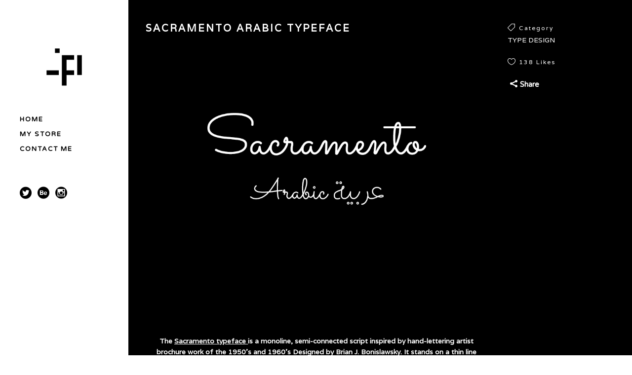

--- FILE ---
content_type: text/html; charset=UTF-8
request_url: https://www.fahdalfraikh.com/portfolio_page/sacramento-arabic-typeface/
body_size: 8902
content:

<!DOCTYPE html>
<html lang="en-US">
<head>
	<meta charset="UTF-8" />
			<meta name=viewport content="width=device-width,initial-scale=1,user-scalable=no">
		<title>Fahd Al Fraikh |   Sacramento Arabic Typeface</title>

	
			
			
	<link rel="profile" href="http://gmpg.org/xfn/11" />
	<link rel="pingback" href="https://www.fahdalfraikh.com/xmlrpc.php" />
	<link rel="shortcut icon" type="image/x-icon" href="https://www.fahdalfraikh.com/wp-content/uploads/fav_new.png">
	<link rel="apple-touch-icon" href="https://www.fahdalfraikh.com/wp-content/uploads/fav_new.png"/>
	<!--[if gte IE 9]>
	<style type="text/css">
		.gradient {
			filter: none;
		}
	</style>
	<![endif]-->

	<link href='//fonts.googleapis.com/css?family=Source+Sans+Pro:100,100italic,200,200italic,300,300italic,400,400italic,500,500italic,600,600italic,700,700italic,800,800italic,900,900italic|Open+Sans:100,100italic,200,200italic,300,300italic,400,400italic,500,500italic,600,600italic,700,700italic,800,800italic,900,900italic|Varela+Round:100,100italic,200,200italic,300,300italic,400,400italic,500,500italic,600,600italic,700,700italic,800,800italic,900,900italic|Varela:100,100italic,200,200italic,300,300italic,400,400italic,500,500italic,600,600italic,700,700italic,800,800italic,900,900italic&subset=latin,latin-ext' rel='stylesheet' type='text/css'>
<meta name='robots' content='max-image-preview:large' />
<link rel='dns-prefetch' href='//fonts.googleapis.com' />
<link rel="alternate" type="application/rss+xml" title="Fahd Al Fraikh &raquo; Feed" href="https://www.fahdalfraikh.com/feed/" />
<link rel="alternate" type="application/rss+xml" title="Fahd Al Fraikh &raquo; Comments Feed" href="https://www.fahdalfraikh.com/comments/feed/" />
<script type="text/javascript">
window._wpemojiSettings = {"baseUrl":"https:\/\/s.w.org\/images\/core\/emoji\/14.0.0\/72x72\/","ext":".png","svgUrl":"https:\/\/s.w.org\/images\/core\/emoji\/14.0.0\/svg\/","svgExt":".svg","source":{"concatemoji":"https:\/\/www.fahdalfraikh.com\/wp-includes\/js\/wp-emoji-release.min.js?ver=6.2.8"}};
/*! This file is auto-generated */
!function(e,a,t){var n,r,o,i=a.createElement("canvas"),p=i.getContext&&i.getContext("2d");function s(e,t){p.clearRect(0,0,i.width,i.height),p.fillText(e,0,0);e=i.toDataURL();return p.clearRect(0,0,i.width,i.height),p.fillText(t,0,0),e===i.toDataURL()}function c(e){var t=a.createElement("script");t.src=e,t.defer=t.type="text/javascript",a.getElementsByTagName("head")[0].appendChild(t)}for(o=Array("flag","emoji"),t.supports={everything:!0,everythingExceptFlag:!0},r=0;r<o.length;r++)t.supports[o[r]]=function(e){if(p&&p.fillText)switch(p.textBaseline="top",p.font="600 32px Arial",e){case"flag":return s("\ud83c\udff3\ufe0f\u200d\u26a7\ufe0f","\ud83c\udff3\ufe0f\u200b\u26a7\ufe0f")?!1:!s("\ud83c\uddfa\ud83c\uddf3","\ud83c\uddfa\u200b\ud83c\uddf3")&&!s("\ud83c\udff4\udb40\udc67\udb40\udc62\udb40\udc65\udb40\udc6e\udb40\udc67\udb40\udc7f","\ud83c\udff4\u200b\udb40\udc67\u200b\udb40\udc62\u200b\udb40\udc65\u200b\udb40\udc6e\u200b\udb40\udc67\u200b\udb40\udc7f");case"emoji":return!s("\ud83e\udef1\ud83c\udffb\u200d\ud83e\udef2\ud83c\udfff","\ud83e\udef1\ud83c\udffb\u200b\ud83e\udef2\ud83c\udfff")}return!1}(o[r]),t.supports.everything=t.supports.everything&&t.supports[o[r]],"flag"!==o[r]&&(t.supports.everythingExceptFlag=t.supports.everythingExceptFlag&&t.supports[o[r]]);t.supports.everythingExceptFlag=t.supports.everythingExceptFlag&&!t.supports.flag,t.DOMReady=!1,t.readyCallback=function(){t.DOMReady=!0},t.supports.everything||(n=function(){t.readyCallback()},a.addEventListener?(a.addEventListener("DOMContentLoaded",n,!1),e.addEventListener("load",n,!1)):(e.attachEvent("onload",n),a.attachEvent("onreadystatechange",function(){"complete"===a.readyState&&t.readyCallback()})),(e=t.source||{}).concatemoji?c(e.concatemoji):e.wpemoji&&e.twemoji&&(c(e.twemoji),c(e.wpemoji)))}(window,document,window._wpemojiSettings);
</script>
<style type="text/css">
img.wp-smiley,
img.emoji {
	display: inline !important;
	border: none !important;
	box-shadow: none !important;
	height: 1em !important;
	width: 1em !important;
	margin: 0 0.07em !important;
	vertical-align: -0.1em !important;
	background: none !important;
	padding: 0 !important;
}
</style>
	<link rel='stylesheet' id='wp-block-library-css' href='https://www.fahdalfraikh.com/wp-includes/css/dist/block-library/style.min.css?ver=6.2.8' type='text/css' media='all' />
<link rel='stylesheet' id='classic-theme-styles-css' href='https://www.fahdalfraikh.com/wp-includes/css/classic-themes.min.css?ver=6.2.8' type='text/css' media='all' />
<style id='global-styles-inline-css' type='text/css'>
body{--wp--preset--color--black: #000000;--wp--preset--color--cyan-bluish-gray: #abb8c3;--wp--preset--color--white: #ffffff;--wp--preset--color--pale-pink: #f78da7;--wp--preset--color--vivid-red: #cf2e2e;--wp--preset--color--luminous-vivid-orange: #ff6900;--wp--preset--color--luminous-vivid-amber: #fcb900;--wp--preset--color--light-green-cyan: #7bdcb5;--wp--preset--color--vivid-green-cyan: #00d084;--wp--preset--color--pale-cyan-blue: #8ed1fc;--wp--preset--color--vivid-cyan-blue: #0693e3;--wp--preset--color--vivid-purple: #9b51e0;--wp--preset--gradient--vivid-cyan-blue-to-vivid-purple: linear-gradient(135deg,rgba(6,147,227,1) 0%,rgb(155,81,224) 100%);--wp--preset--gradient--light-green-cyan-to-vivid-green-cyan: linear-gradient(135deg,rgb(122,220,180) 0%,rgb(0,208,130) 100%);--wp--preset--gradient--luminous-vivid-amber-to-luminous-vivid-orange: linear-gradient(135deg,rgba(252,185,0,1) 0%,rgba(255,105,0,1) 100%);--wp--preset--gradient--luminous-vivid-orange-to-vivid-red: linear-gradient(135deg,rgba(255,105,0,1) 0%,rgb(207,46,46) 100%);--wp--preset--gradient--very-light-gray-to-cyan-bluish-gray: linear-gradient(135deg,rgb(238,238,238) 0%,rgb(169,184,195) 100%);--wp--preset--gradient--cool-to-warm-spectrum: linear-gradient(135deg,rgb(74,234,220) 0%,rgb(151,120,209) 20%,rgb(207,42,186) 40%,rgb(238,44,130) 60%,rgb(251,105,98) 80%,rgb(254,248,76) 100%);--wp--preset--gradient--blush-light-purple: linear-gradient(135deg,rgb(255,206,236) 0%,rgb(152,150,240) 100%);--wp--preset--gradient--blush-bordeaux: linear-gradient(135deg,rgb(254,205,165) 0%,rgb(254,45,45) 50%,rgb(107,0,62) 100%);--wp--preset--gradient--luminous-dusk: linear-gradient(135deg,rgb(255,203,112) 0%,rgb(199,81,192) 50%,rgb(65,88,208) 100%);--wp--preset--gradient--pale-ocean: linear-gradient(135deg,rgb(255,245,203) 0%,rgb(182,227,212) 50%,rgb(51,167,181) 100%);--wp--preset--gradient--electric-grass: linear-gradient(135deg,rgb(202,248,128) 0%,rgb(113,206,126) 100%);--wp--preset--gradient--midnight: linear-gradient(135deg,rgb(2,3,129) 0%,rgb(40,116,252) 100%);--wp--preset--duotone--dark-grayscale: url('#wp-duotone-dark-grayscale');--wp--preset--duotone--grayscale: url('#wp-duotone-grayscale');--wp--preset--duotone--purple-yellow: url('#wp-duotone-purple-yellow');--wp--preset--duotone--blue-red: url('#wp-duotone-blue-red');--wp--preset--duotone--midnight: url('#wp-duotone-midnight');--wp--preset--duotone--magenta-yellow: url('#wp-duotone-magenta-yellow');--wp--preset--duotone--purple-green: url('#wp-duotone-purple-green');--wp--preset--duotone--blue-orange: url('#wp-duotone-blue-orange');--wp--preset--font-size--small: 13px;--wp--preset--font-size--medium: 20px;--wp--preset--font-size--large: 36px;--wp--preset--font-size--x-large: 42px;--wp--preset--spacing--20: 0.44rem;--wp--preset--spacing--30: 0.67rem;--wp--preset--spacing--40: 1rem;--wp--preset--spacing--50: 1.5rem;--wp--preset--spacing--60: 2.25rem;--wp--preset--spacing--70: 3.38rem;--wp--preset--spacing--80: 5.06rem;--wp--preset--shadow--natural: 6px 6px 9px rgba(0, 0, 0, 0.2);--wp--preset--shadow--deep: 12px 12px 50px rgba(0, 0, 0, 0.4);--wp--preset--shadow--sharp: 6px 6px 0px rgba(0, 0, 0, 0.2);--wp--preset--shadow--outlined: 6px 6px 0px -3px rgba(255, 255, 255, 1), 6px 6px rgba(0, 0, 0, 1);--wp--preset--shadow--crisp: 6px 6px 0px rgba(0, 0, 0, 1);}:where(.is-layout-flex){gap: 0.5em;}body .is-layout-flow > .alignleft{float: left;margin-inline-start: 0;margin-inline-end: 2em;}body .is-layout-flow > .alignright{float: right;margin-inline-start: 2em;margin-inline-end: 0;}body .is-layout-flow > .aligncenter{margin-left: auto !important;margin-right: auto !important;}body .is-layout-constrained > .alignleft{float: left;margin-inline-start: 0;margin-inline-end: 2em;}body .is-layout-constrained > .alignright{float: right;margin-inline-start: 2em;margin-inline-end: 0;}body .is-layout-constrained > .aligncenter{margin-left: auto !important;margin-right: auto !important;}body .is-layout-constrained > :where(:not(.alignleft):not(.alignright):not(.alignfull)){max-width: var(--wp--style--global--content-size);margin-left: auto !important;margin-right: auto !important;}body .is-layout-constrained > .alignwide{max-width: var(--wp--style--global--wide-size);}body .is-layout-flex{display: flex;}body .is-layout-flex{flex-wrap: wrap;align-items: center;}body .is-layout-flex > *{margin: 0;}:where(.wp-block-columns.is-layout-flex){gap: 2em;}.has-black-color{color: var(--wp--preset--color--black) !important;}.has-cyan-bluish-gray-color{color: var(--wp--preset--color--cyan-bluish-gray) !important;}.has-white-color{color: var(--wp--preset--color--white) !important;}.has-pale-pink-color{color: var(--wp--preset--color--pale-pink) !important;}.has-vivid-red-color{color: var(--wp--preset--color--vivid-red) !important;}.has-luminous-vivid-orange-color{color: var(--wp--preset--color--luminous-vivid-orange) !important;}.has-luminous-vivid-amber-color{color: var(--wp--preset--color--luminous-vivid-amber) !important;}.has-light-green-cyan-color{color: var(--wp--preset--color--light-green-cyan) !important;}.has-vivid-green-cyan-color{color: var(--wp--preset--color--vivid-green-cyan) !important;}.has-pale-cyan-blue-color{color: var(--wp--preset--color--pale-cyan-blue) !important;}.has-vivid-cyan-blue-color{color: var(--wp--preset--color--vivid-cyan-blue) !important;}.has-vivid-purple-color{color: var(--wp--preset--color--vivid-purple) !important;}.has-black-background-color{background-color: var(--wp--preset--color--black) !important;}.has-cyan-bluish-gray-background-color{background-color: var(--wp--preset--color--cyan-bluish-gray) !important;}.has-white-background-color{background-color: var(--wp--preset--color--white) !important;}.has-pale-pink-background-color{background-color: var(--wp--preset--color--pale-pink) !important;}.has-vivid-red-background-color{background-color: var(--wp--preset--color--vivid-red) !important;}.has-luminous-vivid-orange-background-color{background-color: var(--wp--preset--color--luminous-vivid-orange) !important;}.has-luminous-vivid-amber-background-color{background-color: var(--wp--preset--color--luminous-vivid-amber) !important;}.has-light-green-cyan-background-color{background-color: var(--wp--preset--color--light-green-cyan) !important;}.has-vivid-green-cyan-background-color{background-color: var(--wp--preset--color--vivid-green-cyan) !important;}.has-pale-cyan-blue-background-color{background-color: var(--wp--preset--color--pale-cyan-blue) !important;}.has-vivid-cyan-blue-background-color{background-color: var(--wp--preset--color--vivid-cyan-blue) !important;}.has-vivid-purple-background-color{background-color: var(--wp--preset--color--vivid-purple) !important;}.has-black-border-color{border-color: var(--wp--preset--color--black) !important;}.has-cyan-bluish-gray-border-color{border-color: var(--wp--preset--color--cyan-bluish-gray) !important;}.has-white-border-color{border-color: var(--wp--preset--color--white) !important;}.has-pale-pink-border-color{border-color: var(--wp--preset--color--pale-pink) !important;}.has-vivid-red-border-color{border-color: var(--wp--preset--color--vivid-red) !important;}.has-luminous-vivid-orange-border-color{border-color: var(--wp--preset--color--luminous-vivid-orange) !important;}.has-luminous-vivid-amber-border-color{border-color: var(--wp--preset--color--luminous-vivid-amber) !important;}.has-light-green-cyan-border-color{border-color: var(--wp--preset--color--light-green-cyan) !important;}.has-vivid-green-cyan-border-color{border-color: var(--wp--preset--color--vivid-green-cyan) !important;}.has-pale-cyan-blue-border-color{border-color: var(--wp--preset--color--pale-cyan-blue) !important;}.has-vivid-cyan-blue-border-color{border-color: var(--wp--preset--color--vivid-cyan-blue) !important;}.has-vivid-purple-border-color{border-color: var(--wp--preset--color--vivid-purple) !important;}.has-vivid-cyan-blue-to-vivid-purple-gradient-background{background: var(--wp--preset--gradient--vivid-cyan-blue-to-vivid-purple) !important;}.has-light-green-cyan-to-vivid-green-cyan-gradient-background{background: var(--wp--preset--gradient--light-green-cyan-to-vivid-green-cyan) !important;}.has-luminous-vivid-amber-to-luminous-vivid-orange-gradient-background{background: var(--wp--preset--gradient--luminous-vivid-amber-to-luminous-vivid-orange) !important;}.has-luminous-vivid-orange-to-vivid-red-gradient-background{background: var(--wp--preset--gradient--luminous-vivid-orange-to-vivid-red) !important;}.has-very-light-gray-to-cyan-bluish-gray-gradient-background{background: var(--wp--preset--gradient--very-light-gray-to-cyan-bluish-gray) !important;}.has-cool-to-warm-spectrum-gradient-background{background: var(--wp--preset--gradient--cool-to-warm-spectrum) !important;}.has-blush-light-purple-gradient-background{background: var(--wp--preset--gradient--blush-light-purple) !important;}.has-blush-bordeaux-gradient-background{background: var(--wp--preset--gradient--blush-bordeaux) !important;}.has-luminous-dusk-gradient-background{background: var(--wp--preset--gradient--luminous-dusk) !important;}.has-pale-ocean-gradient-background{background: var(--wp--preset--gradient--pale-ocean) !important;}.has-electric-grass-gradient-background{background: var(--wp--preset--gradient--electric-grass) !important;}.has-midnight-gradient-background{background: var(--wp--preset--gradient--midnight) !important;}.has-small-font-size{font-size: var(--wp--preset--font-size--small) !important;}.has-medium-font-size{font-size: var(--wp--preset--font-size--medium) !important;}.has-large-font-size{font-size: var(--wp--preset--font-size--large) !important;}.has-x-large-font-size{font-size: var(--wp--preset--font-size--x-large) !important;}
.wp-block-navigation a:where(:not(.wp-element-button)){color: inherit;}
:where(.wp-block-columns.is-layout-flex){gap: 2em;}
.wp-block-pullquote{font-size: 1.5em;line-height: 1.6;}
</style>
<link rel='stylesheet' id='layerslider-css' href='https://www.fahdalfraikh.com/wp-content/plugins/LayerSlider/static/css/layerslider.css?ver=5.3.2' type='text/css' media='all' />
<link rel='stylesheet' id='ls-google-fonts-css' href='https://fonts.googleapis.com/css?family=Lato:100,300,regular,700,900%7COpen+Sans:300%7CIndie+Flower:regular%7COswald:300,regular,700&#038;subset=latin%2Clatin-ext' type='text/css' media='all' />
<link rel='stylesheet' id='esdc-css-css' href='https://www.fahdalfraikh.com/wp-content/plugins/electric-studio-download-counter/css/esdc-dp.css?ver=6.2.8' type='text/css' media='all' />
<link rel='stylesheet' id='esdc-css-main-css' href='https://www.fahdalfraikh.com/wp-content/plugins/electric-studio-download-counter/css/esdc-custom.css?ver=6.2.8' type='text/css' media='all' />
<link rel='stylesheet' id='uaf_client_css-css' href='https://www.fahdalfraikh.com/wp-content/uploads/useanyfont/uaf.css?ver=1681210037' type='text/css' media='all' />
<style id='woocommerce-inline-inline-css' type='text/css'>
.woocommerce form .form-row .required { visibility: visible; }
</style>
<link rel='stylesheet' id='default_style-css' href='https://www.fahdalfraikh.com/wp-content/themes/hazel/style.css?ver=6.2.8' type='text/css' media='all' />
<link rel='stylesheet' id='stylesheet-css' href='https://www.fahdalfraikh.com/wp-content/themes/hazel/css/stylesheet.min.css?ver=6.2.8' type='text/css' media='all' />
<link rel='stylesheet' id='qode-font-awesome-css' href='https://www.fahdalfraikh.com/wp-content/themes/hazel/css/font-awesome/css/font-awesome.min.css?ver=6.2.8' type='text/css' media='all' />
<link rel='stylesheet' id='elegant-icons-css' href='https://www.fahdalfraikh.com/wp-content/themes/hazel/css/elegant-icons/style.min.css?ver=6.2.8' type='text/css' media='all' />
<link rel='stylesheet' id='responsive-css' href='https://www.fahdalfraikh.com/wp-content/themes/hazel/css/responsive.min.css?ver=6.2.8' type='text/css' media='all' />
<link rel='stylesheet' id='style_dynamic_responsive-css' href='https://www.fahdalfraikh.com/wp-content/themes/hazel/css/style_dynamic_responsive.php?ver=6.2.8' type='text/css' media='all' />
<link rel='stylesheet' id='vertical_responsive-css' href='https://www.fahdalfraikh.com/wp-content/themes/hazel/css/vertical_responsive.css?ver=6.2.8' type='text/css' media='all' />
<link rel='stylesheet' id='woocommerce-css' href='https://www.fahdalfraikh.com/wp-content/themes/hazel/css/woocommerce.min.css?ver=6.2.8' type='text/css' media='all' />
<link rel='stylesheet' id='woocommerce_responsive-css' href='https://www.fahdalfraikh.com/wp-content/themes/hazel/css/woocommerce_responsive.min.css?ver=6.2.8' type='text/css' media='all' />
<link rel='stylesheet' id='style_dynamic-css' href='https://www.fahdalfraikh.com/wp-content/themes/hazel/css/style_dynamic.php?ver=6.2.8' type='text/css' media='all' />
<link rel='stylesheet' id='js_composer_front-css' href='https://www.fahdalfraikh.com/wp-content/plugins/js_composer/assets/css/js_composer.min.css?ver=6.6.0' type='text/css' media='all' />
<link rel='stylesheet' id='custom_css-css' href='https://www.fahdalfraikh.com/wp-content/themes/hazel/css/custom_css.php?ver=6.2.8' type='text/css' media='all' />
<link rel='stylesheet' id='mac_stylesheet-css' href='https://www.fahdalfraikh.com/wp-content/themes/hazel/css/mac_stylesheet.css?ver=6.2.8' type='text/css' media='all' />
<script type='text/javascript' src='https://www.fahdalfraikh.com/wp-content/plugins/LayerSlider/static/js/greensock.js?ver=1.11.8' id='greensock-js'></script>
<script type='text/javascript' src='https://www.fahdalfraikh.com/wp-includes/js/jquery/jquery.min.js?ver=3.6.4' id='jquery-core-js'></script>
<script type='text/javascript' src='https://www.fahdalfraikh.com/wp-includes/js/jquery/jquery-migrate.min.js?ver=3.4.0' id='jquery-migrate-js'></script>
<script type='text/javascript' src='https://www.fahdalfraikh.com/wp-content/plugins/LayerSlider/static/js/layerslider.kreaturamedia.jquery.js?ver=5.3.2' id='layerslider-js'></script>
<script type='text/javascript' src='https://www.fahdalfraikh.com/wp-content/plugins/LayerSlider/static/js/layerslider.transitions.js?ver=5.3.2' id='layerslider-transitions-js'></script>
<script type='text/javascript' id='esdc-js-js-extra'>
/* <![CDATA[ */
var ESDC_JS = {"ajax_url":"https:\/\/www.fahdalfraikh.com\/wp-admin\/admin-ajax.php","count_nonce":"7bd56d88ee","ds_nonce":"82abc76ab2","tracked":"[\"png\",\"jpg\",\"zip\"]"};
/* ]]> */
</script>
<script type='text/javascript' src='https://www.fahdalfraikh.com/wp-content/plugins/electric-studio-download-counter/js/esdc.js?ver=6.2.8' id='esdc-js-js'></script>
<script type='text/javascript' src='https://www.fahdalfraikh.com/wp-content/plugins/woocommerce/assets/js/jquery-blockui/jquery.blockUI.min.js?ver=2.70' id='jquery-blockui-js'></script>
<script type='text/javascript' id='wc-add-to-cart-js-extra'>
/* <![CDATA[ */
var wc_add_to_cart_params = {"ajax_url":"\/wp-admin\/admin-ajax.php","wc_ajax_url":"\/?wc-ajax=%%endpoint%%","i18n_view_cart":"View cart","cart_url":"https:\/\/www.fahdalfraikh.com\/cart\/","is_cart":"","cart_redirect_after_add":"no"};
/* ]]> */
</script>
<script type='text/javascript' src='https://www.fahdalfraikh.com/wp-content/plugins/woocommerce/assets/js/frontend/add-to-cart.min.js?ver=4.1.0' id='wc-add-to-cart-js'></script>
<script type='text/javascript' src='https://www.fahdalfraikh.com/wp-content/plugins/js_composer/assets/js/vendors/woocommerce-add-to-cart.js?ver=6.6.0' id='vc_woocommerce-add-to-cart-js-js'></script>
<link rel="https://api.w.org/" href="https://www.fahdalfraikh.com/wp-json/" /><link rel="EditURI" type="application/rsd+xml" title="RSD" href="https://www.fahdalfraikh.com/xmlrpc.php?rsd" />
<link rel="wlwmanifest" type="application/wlwmanifest+xml" href="https://www.fahdalfraikh.com/wp-includes/wlwmanifest.xml" />
<meta name="generator" content="WordPress 6.2.8" />
<meta name="generator" content="WooCommerce 4.1.0" />
<link rel="canonical" href="https://www.fahdalfraikh.com/portfolio_page/sacramento-arabic-typeface/" />
<link rel='shortlink' href='https://www.fahdalfraikh.com/?p=20532' />
<link rel="alternate" type="application/json+oembed" href="https://www.fahdalfraikh.com/wp-json/oembed/1.0/embed?url=https%3A%2F%2Fwww.fahdalfraikh.com%2Fportfolio_page%2Fsacramento-arabic-typeface%2F" />
<link rel="alternate" type="text/xml+oembed" href="https://www.fahdalfraikh.com/wp-json/oembed/1.0/embed?url=https%3A%2F%2Fwww.fahdalfraikh.com%2Fportfolio_page%2Fsacramento-arabic-typeface%2F&#038;format=xml" />
	<noscript><style>.woocommerce-product-gallery{ opacity: 1 !important; }</style></noscript>
	<meta name="generator" content="Powered by WPBakery Page Builder - drag and drop page builder for WordPress."/>
<noscript><style> .wpb_animate_when_almost_visible { opacity: 1; }</style></noscript>
</head>

<body class="portfolio_page-template-default single single-portfolio_page postid-20532 woocommerce-no-js ajax_updown page_not_loaded  vertical_menu_enabled content_with_no_min_height select-theme-ver-3.9 wpb-js-composer js-comp-ver-6.6.0 vc_responsive">

	<section class="side_menu right">
				<a href="#" target="_self" class="close_side_menu"></a>
		<div id="text-6" class="widget widget_text posts_holder"><h5>Get Social With Us</h5>			<div class="textwidget"><div class="separator  transparent   " style="margin-top:10px;;margin-bottom:10px;"></div>


<span class='q_social_icon_holder with_link normal_social'><a href='https://www.facebook.com/' target='_blank' rel="noopener"><span class='social_icon social_facebook_circle large simple_social' style='color: #ffffff;'></span></a></span><span class='q_social_icon_holder with_link normal_social'><a href='https://twitter.com/' target='_blank' rel="noopener"><span class='social_icon social_twitter_circle large simple_social' style='color: #ffffff;'></span></a></span><span class='q_social_icon_holder with_link normal_social'><a href='https://www.linkedin.com/' target='_blank' rel="noopener"><span class='social_icon social_linkedin_circle large simple_social' style='color: #ffffff;'></span></a></span><span class='q_social_icon_holder with_link normal_social'><a href='http://instagram.com/' target='_blank' rel="noopener"><span class='social_icon social_instagram_circle large simple_social' style='color: #ffffff;'></span></a></span></div>
		</div>	</section>
<div class="wrapper">
<div class="wrapper_inner">
<!-- Google Analytics start -->
<!-- Google Analytics end -->

		<aside class="vertical_menu_area with_scroll " >



		<div class="vertical_area_background" ></div>


		<div class="vertical_logo_wrapper">
						<div class="q_logo_vertical">
				<a href="https://www.fahdalfraikh.com/">
					<img class="normal" src="https://www.fahdalfraikh.com/wp-content/uploads/fahd-logo_new.png" alt="Logo"/>
					<img class="light" src="https://www.fahdalfraikh.com/wp-content/uploads/fahd-logo_new.png" alt="Logo"/>
					<img class="dark" src="https://www.fahdalfraikh.com/wp-content/uploads/fahd-logo_new.png" alt="Logo"/>
				</a>
			</div>

		</div>

		<nav class="vertical_menu dropdown_animation vertical_menu_toggle">
			<ul id="menu-top_menu" class=""><li id="nav-menu-item-18408" class="menu-item menu-item-type-custom menu-item-object-custom menu-item-home  narrow"><a href="http://www.fahdalfraikh.com/" class=""><i class="menu_icon fa blank"></i><span>Home</span><span class="plus"></span></a></li>
<li id="nav-menu-item-19598" class="menu-item menu-item-type-post_type menu-item-object-page  narrow"></li>
<li id="nav-menu-item-20324" class="menu-item menu-item-type-custom menu-item-object-custom  narrow"><a href="https://sellfy.com/fahdalfraikh" class=""><i class="menu_icon fa blank"></i><span>My Store</span><span class="plus"></span></a></li>
<li id="nav-menu-item-20781" class="menu-item menu-item-type-post_type menu-item-object-page  wide"></li>
<li id="nav-menu-item-20035" class="menu-item menu-item-type-post_type menu-item-object-page  narrow"><a href="https://www.fahdalfraikh.com/contact/" class=""><i class="menu_icon fa blank"></i><span>Contact Me</span><span class="plus"></span></a></li>
</ul>		</nav>
		<div class="vertical_menu_area_widget_holder">
			<div id="text-9" class="widget widget_text">			<div class="textwidget"><span class='q_social_icon_holder with_link normal_social'><a href='https://twitter.com/fahdalfraikh' target='_blank' rel="noopener"><span class='social_icon social_twitter_circle large simple_social' style='color: #000000;'></span></a></span><span class='q_social_icon_holder with_link normal_social'><a href='https://www.behance.net/FahdAlFraikh' target='_blank' rel="noopener"><span class='social_icon social_linkedin_circle large simple_social' style='color: #000000;'></span></a></span><span class='q_social_icon_holder with_link normal_social'><a href='http://instagram.com/fahdalfraikh/' target='_blank' rel="noopener"><span class='social_icon social_instagram_circle large simple_social' style='color: #000000;'></span></a></span></div>
		</div>		</div>
	</aside>

	<header class="page_header  fixed   ">
				<div class="header_inner clearfix">
			<div class="header_bottom clearfix" style='' >
								<div class="container">
					<div class="container_inner clearfix">
												<div class="header_inner_left">
															<div class="mobile_menu_button"><span><i class="fa fa-bars"></i></span></div>
														<div class="logo_wrapper">
																<div class="q_logo"><a href="https://www.fahdalfraikh.com/"><img class="normal" src="https://www.fahdalfraikh.com/wp-content/uploads/fahd-logo_new.png" alt="Logo"/><img class="light" src="https://www.fahdalfraikh.com/wp-content/uploads/fahd-logo_new.png" alt="Logo"/><img class="dark" src="https://www.fahdalfraikh.com/wp-content/uploads/fahd-logo_new.png" alt="Logo"/><img class="sticky" src="https://www.fahdalfraikh.com/wp-content/uploads/fahd-logo_new.png" alt="Logo"/></a></div>

							</div>
						</div>


											</div>
				</div>
							<nav class="mobile_menu">
					<ul id="menu-top_menu-1" class=""><li id="mobile-menu-item-18408" class="menu-item menu-item-type-custom menu-item-object-custom menu-item-home "><a href="http://www.fahdalfraikh.com/" class=""><span>Home</span></a><span class="mobile_arrow"><i class="fa fa-angle-right"></i><i class="fa fa-angle-down"></i></span></li>
<li id="mobile-menu-item-19598" class="menu-item menu-item-type-post_type menu-item-object-page "></li>
<li id="mobile-menu-item-20324" class="menu-item menu-item-type-custom menu-item-object-custom "><a href="https://sellfy.com/fahdalfraikh" class=""><span>My Store</span></a><span class="mobile_arrow"><i class="fa fa-angle-right"></i><i class="fa fa-angle-down"></i></span></li>
<li id="mobile-menu-item-20781" class="menu-item menu-item-type-post_type menu-item-object-page "></li>
<li id="mobile-menu-item-20035" class="menu-item menu-item-type-post_type menu-item-object-page "><a href="https://www.fahdalfraikh.com/contact/" class=""><span>Contact Me</span></a><span class="mobile_arrow"><i class="fa fa-angle-right"></i><i class="fa fa-angle-down"></i></span></li>
</ul>				</nav>
			</div>
		</div>
	</header>
	<a id='back_to_top' href='#'>
			<span class="fa-stack">
				<span class="arrow_carrot-up"></span>
			</span>
	</a>

<div class="content content_top_margin">
				<div class="meta">

			
		<div class="seo_title">Fahd Al Fraikh |   Sacramento Arabic Typeface</div>

				
			<span id="qode_page_id">20532</span>
			<div class="body_classes">portfolio_page-template-default,single,single-portfolio_page,postid-20532,woocommerce-no-js,ajax_updown,page_not_loaded,,vertical_menu_enabled,content_with_no_min_height,select-theme-ver-3.9,wpb-js-composer js-comp-ver-6.6.0,vc_responsive</div>
		</div>
		<div class="content_inner  ">
													
<div class="container" style="background-color: #000000;">
	<div class="container_inner default_template_holder clearfix">
		<div class="portfolio_single big-images">
			
<div class="portfolio_images">
	</div>
<div class="two_columns_75_25 clearfix portfolio_container">
	<div class="column1">
		<div class="column_inner">
			<div class="portfolio_single_text_holder">
				<h3 class="portfolio_single_text_title">Sacramento Arabic Typeface</h3>
				<p>&nbsp;</p>
<p><img decoding="async" class="aligncenter size-full wp-image-20555" src="http://www.fahdalfraikh.com/wp-content/uploads/sacramento_new.png" alt="sacramento_new" width="999" height="656" srcset="https://www.fahdalfraikh.com/wp-content/uploads/sacramento_new.png 999w, https://www.fahdalfraikh.com/wp-content/uploads/sacramento_new-300x197.png 300w, https://www.fahdalfraikh.com/wp-content/uploads/sacramento_new-768x504.png 768w, https://www.fahdalfraikh.com/wp-content/uploads/sacramento_new-700x460.png 700w" sizes="(max-width: 999px) 100vw, 999px" /></p>
<p style="text-align: center;"><div class="separator  transparent center  " style="border-width:10px;;width:20px;margin-top:40px;;margin-bottom:40px;;border-style: solid"></div>
<p style="text-align: center;"><span style="color: #ffffff;"><strong>The <span style="text-decoration: underline;"><span style="color: #ffffff; text-decoration: underline;"><a style="color: #ffffff; text-decoration: underline;" href="https://fonts.google.com/specimen/Sacramento">Sacramento typeface</a></span> </span>is a monoline, semi-connected script inspired by hand-lettering artist brochure work of the 1950&#8217;s and 1960&#8217;s Designed by Brian J. Bonislawsky. It stands on a thin line between formal and casual lettering styles, yet it has a commanding presence for headlines and titles. </strong></span></p>
<div class="separator  transparent center  " style="border-width:10px;;width:20px;margin-top:20px;;margin-bottom:20px;;border-style: solid"></div>

<p style="text-align: center;"><span style="color: #ffffff;"><strong><span class="bold">Mr. Bandar Raffa </span> asked me to create the <span class="bold">Arabic</span> counterpart of <span class="bold">Sacramento</span> typeface to use it in their own project <a style="color: #ffffff;" href="https://caramellaapp.com/"><span class="bold">Caramellaapp.com</span></a></strong></span></p>
<p style="text-align: center;"><div class="separator  transparent center  " style="border-width:10px;;width:20px;margin-top:40px;;margin-bottom:40px;;border-style: solid"></div>
<p><img decoding="async" loading="lazy" class="aligncenter size-full wp-image-20534" src="http://www.fahdalfraikh.com/wp-content/uploads/sacramento_2.png" alt="sacramento_2" width="1000" height="1000" srcset="https://www.fahdalfraikh.com/wp-content/uploads/sacramento_2.png 1000w, https://www.fahdalfraikh.com/wp-content/uploads/sacramento_2-150x150.png 150w, https://www.fahdalfraikh.com/wp-content/uploads/sacramento_2-100x100.png 100w, https://www.fahdalfraikh.com/wp-content/uploads/sacramento_2-300x300.png 300w, https://www.fahdalfraikh.com/wp-content/uploads/sacramento_2-80x80.png 80w, https://www.fahdalfraikh.com/wp-content/uploads/sacramento_2-768x768.png 768w, https://www.fahdalfraikh.com/wp-content/uploads/sacramento_2-570x570.png 570w, https://www.fahdalfraikh.com/wp-content/uploads/sacramento_2-500x500.png 500w, https://www.fahdalfraikh.com/wp-content/uploads/sacramento_2-700x700.png 700w" sizes="(max-width: 1000px) 100vw, 1000px" /></p>
<p><img decoding="async" loading="lazy" class="aligncenter size-full wp-image-20535" src="http://www.fahdalfraikh.com/wp-content/uploads/sacramento_3.png" alt="sacramento_3" width="1000" height="1000" srcset="https://www.fahdalfraikh.com/wp-content/uploads/sacramento_3.png 1000w, https://www.fahdalfraikh.com/wp-content/uploads/sacramento_3-150x150.png 150w, https://www.fahdalfraikh.com/wp-content/uploads/sacramento_3-100x100.png 100w, https://www.fahdalfraikh.com/wp-content/uploads/sacramento_3-300x300.png 300w, https://www.fahdalfraikh.com/wp-content/uploads/sacramento_3-80x80.png 80w, https://www.fahdalfraikh.com/wp-content/uploads/sacramento_3-768x768.png 768w, https://www.fahdalfraikh.com/wp-content/uploads/sacramento_3-570x570.png 570w, https://www.fahdalfraikh.com/wp-content/uploads/sacramento_3-500x500.png 500w, https://www.fahdalfraikh.com/wp-content/uploads/sacramento_3-700x700.png 700w" sizes="(max-width: 1000px) 100vw, 1000px" /></p>
<p><img decoding="async" loading="lazy" class="aligncenter size-full wp-image-20536" src="http://www.fahdalfraikh.com/wp-content/uploads/sacramento_4.png" alt="sacramento_4" width="1000" height="1000" srcset="https://www.fahdalfraikh.com/wp-content/uploads/sacramento_4.png 1000w, https://www.fahdalfraikh.com/wp-content/uploads/sacramento_4-150x150.png 150w, https://www.fahdalfraikh.com/wp-content/uploads/sacramento_4-100x100.png 100w, https://www.fahdalfraikh.com/wp-content/uploads/sacramento_4-300x300.png 300w, https://www.fahdalfraikh.com/wp-content/uploads/sacramento_4-80x80.png 80w, https://www.fahdalfraikh.com/wp-content/uploads/sacramento_4-768x768.png 768w, https://www.fahdalfraikh.com/wp-content/uploads/sacramento_4-570x570.png 570w, https://www.fahdalfraikh.com/wp-content/uploads/sacramento_4-500x500.png 500w, https://www.fahdalfraikh.com/wp-content/uploads/sacramento_4-700x700.png 700w" sizes="(max-width: 1000px) 100vw, 1000px" /></p>
<p><img decoding="async" loading="lazy" class="aligncenter size-full wp-image-20539" src="http://www.fahdalfraikh.com/wp-content/uploads/sacramento_7.png" alt="sacramento_7" width="1000" height="1000" srcset="https://www.fahdalfraikh.com/wp-content/uploads/sacramento_7.png 1000w, https://www.fahdalfraikh.com/wp-content/uploads/sacramento_7-150x150.png 150w, https://www.fahdalfraikh.com/wp-content/uploads/sacramento_7-100x100.png 100w, https://www.fahdalfraikh.com/wp-content/uploads/sacramento_7-300x300.png 300w, https://www.fahdalfraikh.com/wp-content/uploads/sacramento_7-80x80.png 80w, https://www.fahdalfraikh.com/wp-content/uploads/sacramento_7-768x768.png 768w, https://www.fahdalfraikh.com/wp-content/uploads/sacramento_7-570x570.png 570w, https://www.fahdalfraikh.com/wp-content/uploads/sacramento_7-500x500.png 500w, https://www.fahdalfraikh.com/wp-content/uploads/sacramento_7-700x700.png 700w" sizes="(max-width: 1000px) 100vw, 1000px" /></p>
<p><img decoding="async" loading="lazy" class="aligncenter size-full wp-image-20537" src="http://www.fahdalfraikh.com/wp-content/uploads/sacramento_5.png" alt="sacramento_5" width="1000" height="1000" srcset="https://www.fahdalfraikh.com/wp-content/uploads/sacramento_5.png 1000w, https://www.fahdalfraikh.com/wp-content/uploads/sacramento_5-150x150.png 150w, https://www.fahdalfraikh.com/wp-content/uploads/sacramento_5-100x100.png 100w, https://www.fahdalfraikh.com/wp-content/uploads/sacramento_5-300x300.png 300w, https://www.fahdalfraikh.com/wp-content/uploads/sacramento_5-80x80.png 80w, https://www.fahdalfraikh.com/wp-content/uploads/sacramento_5-768x768.png 768w, https://www.fahdalfraikh.com/wp-content/uploads/sacramento_5-570x570.png 570w, https://www.fahdalfraikh.com/wp-content/uploads/sacramento_5-500x500.png 500w, https://www.fahdalfraikh.com/wp-content/uploads/sacramento_5-700x700.png 700w" sizes="(max-width: 1000px) 100vw, 1000px" /></p>
<p><img decoding="async" loading="lazy" class="aligncenter size-full wp-image-20540" src="http://www.fahdalfraikh.com/wp-content/uploads/sacramento_8.png" alt="sacramento_8" width="1000" height="1000" srcset="https://www.fahdalfraikh.com/wp-content/uploads/sacramento_8.png 1000w, https://www.fahdalfraikh.com/wp-content/uploads/sacramento_8-150x150.png 150w, https://www.fahdalfraikh.com/wp-content/uploads/sacramento_8-100x100.png 100w, https://www.fahdalfraikh.com/wp-content/uploads/sacramento_8-300x300.png 300w, https://www.fahdalfraikh.com/wp-content/uploads/sacramento_8-80x80.png 80w, https://www.fahdalfraikh.com/wp-content/uploads/sacramento_8-768x768.png 768w, https://www.fahdalfraikh.com/wp-content/uploads/sacramento_8-570x570.png 570w, https://www.fahdalfraikh.com/wp-content/uploads/sacramento_8-500x500.png 500w, https://www.fahdalfraikh.com/wp-content/uploads/sacramento_8-700x700.png 700w" sizes="(max-width: 1000px) 100vw, 1000px" /></p>
<p><img decoding="async" loading="lazy" class="aligncenter size-full wp-image-20538" src="http://www.fahdalfraikh.com/wp-content/uploads/sacramento_6.png" alt="sacramento_6" width="1000" height="1000" srcset="https://www.fahdalfraikh.com/wp-content/uploads/sacramento_6.png 1000w, https://www.fahdalfraikh.com/wp-content/uploads/sacramento_6-150x150.png 150w, https://www.fahdalfraikh.com/wp-content/uploads/sacramento_6-100x100.png 100w, https://www.fahdalfraikh.com/wp-content/uploads/sacramento_6-300x300.png 300w, https://www.fahdalfraikh.com/wp-content/uploads/sacramento_6-80x80.png 80w, https://www.fahdalfraikh.com/wp-content/uploads/sacramento_6-768x768.png 768w, https://www.fahdalfraikh.com/wp-content/uploads/sacramento_6-570x570.png 570w, https://www.fahdalfraikh.com/wp-content/uploads/sacramento_6-500x500.png 500w, https://www.fahdalfraikh.com/wp-content/uploads/sacramento_6-700x700.png 700w" sizes="(max-width: 1000px) 100vw, 1000px" /></p>
<p><img decoding="async" loading="lazy" class="aligncenter size-full wp-image-20570" src="http://www.fahdalfraikh.com/wp-content/uploads/sacramento_10.png" alt="sacramento_10" width="1000" height="1000" srcset="https://www.fahdalfraikh.com/wp-content/uploads/sacramento_10.png 1000w, https://www.fahdalfraikh.com/wp-content/uploads/sacramento_10-150x150.png 150w, https://www.fahdalfraikh.com/wp-content/uploads/sacramento_10-100x100.png 100w, https://www.fahdalfraikh.com/wp-content/uploads/sacramento_10-300x300.png 300w, https://www.fahdalfraikh.com/wp-content/uploads/sacramento_10-80x80.png 80w, https://www.fahdalfraikh.com/wp-content/uploads/sacramento_10-768x768.png 768w, https://www.fahdalfraikh.com/wp-content/uploads/sacramento_10-570x570.png 570w, https://www.fahdalfraikh.com/wp-content/uploads/sacramento_10-500x500.png 500w, https://www.fahdalfraikh.com/wp-content/uploads/sacramento_10-700x700.png 700w" sizes="(max-width: 1000px) 100vw, 1000px" /></p>
<p>&nbsp;</p>
<p>&nbsp;</p>
<p>&nbsp;</p>
<p>&nbsp;</p>
			</div>

			<div class="portfolio_navigation">
	<div class="portfolio_prev">
		<a href="https://www.fahdalfraikh.com/portfolio_page/khallab-typeface/" rel="prev"><span class="arrow_carrot-left"></span></a>	</div> <!-- close div.portfolio_prev -->

		<div class="portfolio_next">
		<a href="https://www.fahdalfraikh.com/portfolio_page/20551/" rel="next"><span class="arrow_carrot-right"></span></a>	</div> <!-- close div.portfolio_next -->
</div> <!-- close div.portfolio_navigation -->
		</div>
	</div>
	<div class="column2">
		<div class="column_inner">
			<div class="portfolio_detail portfolio_single_follow">
					<div class="info portfolio_single_categories">
		<h6 class="info_section_title">Category </h6>
		<p>
			<span class="category">
			TYPE DESIGN			</span> <!-- close span.category -->
		</p>
	</div> <!-- close div.info.portfolio-categories -->

	<div class="info portfolio_single_like">
		<h6 class="info_section_title"><a href="#" class="qode-like" id="qode-like-20532" title="Like this">138<span>  Likes</span></span></a></h6>
	</div>

<div class="portfolio_social_holder">
	<div class="portfolio_share"><div class="social_share_holder"><a href="javascript:void(0)" target="_self"><i class="social_share_icon"></i><span class="social_share_title"><i class="social_share social_share_icon"></i>Share</span></a><div class="social_share_dropdown"><ul><li class="facebook_share"><a title="Share on Facebook" href="javascript:void(0)" onclick="window.open('http://www.facebook.com/sharer.php?s=100&amp;p[title]=Sacramento+Arabic+Typeface&amp;p[url]=https%3A%2F%2Fwww.fahdalfraikh.com%2Fportfolio_page%2Fsacramento-arabic-typeface%2F&amp;p[images][0]=https://www.fahdalfraikh.com/wp-content/uploads/cover-1.png&amp;p[summary]=%26nbsp%3B+The+Sacramento+typeface+is+a+monoline%2C+semi-connected+script+inspired+by+hand-lettering+artist+brochure+work+of+the+1950%26%238217%3Bs+and+1960%26%238217%3Bs+Designed+by%C2%A0Brian+J....', 'sharer', 'toolbar=0,status=0,width=620,height=280');"><span class="social_network_icon social_facebook_circle"></span><span class='share_text'>Facebook</span></a></li><li class="twitter_share"><a href="#" onclick="popUp=window.open('http://twitter.com/home?status=%26nbsp%3B+The+Sacramento+typeface+is+a+monoline%2C+semi-connected+script+inspired+by+hand-lettering+artist+brochure+work+https://www.fahdalfraikh.com/portfolio_page/sacramento-arabic-typeface/', 'popupwindow', 'scrollbars=yes,width=800,height=400');popUp.focus();return false;"><span class="social_network_icon social_twitter_circle"></span><span class='share_text'>Twitter</span></a></li><li  class="google_share"><a href="#" onclick="popUp=window.open('https://plus.google.com/share?url=https%3A%2F%2Fwww.fahdalfraikh.com%2Fportfolio_page%2Fsacramento-arabic-typeface%2F', 'popupwindow', 'scrollbars=yes,width=800,height=400');popUp.focus();return false"><span class="social_network_icon social_googleplus_circle"></span><span class='share_text'>Google+</span></a></li><li  class="pinterest_share"><a href="#" onclick="popUp=window.open('http://pinterest.com/pin/create/button/?url=https%3A%2F%2Fwww.fahdalfraikh.com%2Fportfolio_page%2Fsacramento-arabic-typeface%2F&amp;description=Sacramento Arabic Typeface&amp;media=https%3A%2F%2Fwww.fahdalfraikh.com%2Fwp-content%2Fuploads%2Fcover-1.png', 'popupwindow', 'scrollbars=yes,width=800,height=400');popUp.focus();return false"><span class="social_network_icon social_pinterest_circle"></span><span class='share_text'>Pinterest</span></a></li></ul></div></div></div></div> <!-- close div.portfolio_social_holder -->			</div>
		</div>
	</div>
</div>		</div> <!-- close div.portfolio single -->
	</div> <!-- close div.container inner -->
</div> <!-- close div.container -->				

	<div class="content_bottom" >
                            	</div>

    </div>
</div>
<footer class="footer_border_columns">
	<div class="footer_inner clearfix">
					</div>
</footer>
</div>
</div>
<script type="text/html" id="wpb-modifications"></script>	<script type="text/javascript">
		var c = document.body.className;
		c = c.replace(/woocommerce-no-js/, 'woocommerce-js');
		document.body.className = c;
	</script>
	<script type='text/javascript' src='https://www.fahdalfraikh.com/wp-includes/js/jquery/ui/core.min.js?ver=1.13.2' id='jquery-ui-core-js'></script>
<script type='text/javascript' src='https://www.fahdalfraikh.com/wp-includes/js/jquery/ui/datepicker.min.js?ver=1.13.2' id='jquery-ui-datepicker-js'></script>
<script type='text/javascript' id='jquery-ui-datepicker-js-after'>
jQuery(function(jQuery){jQuery.datepicker.setDefaults({"closeText":"Close","currentText":"Today","monthNames":["January","February","March","April","May","June","July","August","September","October","November","December"],"monthNamesShort":["Jan","Feb","Mar","Apr","May","Jun","Jul","Aug","Sep","Oct","Nov","Dec"],"nextText":"Next","prevText":"Previous","dayNames":["Sunday","Monday","Tuesday","Wednesday","Thursday","Friday","Saturday"],"dayNamesShort":["Sun","Mon","Tue","Wed","Thu","Fri","Sat"],"dayNamesMin":["S","M","T","W","T","F","S"],"dateFormat":"MM d, yy","firstDay":0,"isRTL":false});});
</script>
<script type='text/javascript' src='https://www.fahdalfraikh.com/wp-content/plugins/woocommerce/assets/js/js-cookie/js.cookie.min.js?ver=2.1.4' id='js-cookie-js'></script>
<script type='text/javascript' id='woocommerce-js-extra'>
/* <![CDATA[ */
var woocommerce_params = {"ajax_url":"\/wp-admin\/admin-ajax.php","wc_ajax_url":"\/?wc-ajax=%%endpoint%%"};
/* ]]> */
</script>
<script type='text/javascript' src='https://www.fahdalfraikh.com/wp-content/plugins/woocommerce/assets/js/frontend/woocommerce.min.js?ver=4.1.0' id='woocommerce-js'></script>
<script type='text/javascript' id='wc-cart-fragments-js-extra'>
/* <![CDATA[ */
var wc_cart_fragments_params = {"ajax_url":"\/wp-admin\/admin-ajax.php","wc_ajax_url":"\/?wc-ajax=%%endpoint%%","cart_hash_key":"wc_cart_hash_7ea638acb4af07c50dcaae00bd90860c","fragment_name":"wc_fragments_7ea638acb4af07c50dcaae00bd90860c","request_timeout":"5000"};
/* ]]> */
</script>
<script type='text/javascript' src='https://www.fahdalfraikh.com/wp-content/plugins/woocommerce/assets/js/frontend/cart-fragments.min.js?ver=4.1.0' id='wc-cart-fragments-js'></script>
<script type='text/javascript' id='qode-like-js-extra'>
/* <![CDATA[ */
var qodeLike = {"ajaxurl":"https:\/\/www.fahdalfraikh.com\/wp-admin\/admin-ajax.php"};
/* ]]> */
</script>
<script type='text/javascript' src='https://www.fahdalfraikh.com/wp-content/themes/hazel/js/qode-like.js?ver=1.0' id='qode-like-js'></script>
<script type='text/javascript' src='https://www.fahdalfraikh.com/wp-content/themes/hazel/js/plugins.js?ver=6.2.8' id='plugins-js'></script>
<script type='text/javascript' src='https://www.fahdalfraikh.com/wp-content/themes/hazel/js/jquery.carouFredSel-6.2.1.js?ver=6.2.8' id='carouFredSel-js'></script>
<script type='text/javascript' src='https://www.fahdalfraikh.com/wp-content/themes/hazel/js/lemmon-slider.js?ver=6.2.8' id='lemmonSlider-js'></script>
<script type='text/javascript' src='https://www.fahdalfraikh.com/wp-content/themes/hazel/js/jquery.mousewheel.min.js?ver=6.2.8' id='mousewheel-js'></script>
<script type='text/javascript' src='https://www.fahdalfraikh.com/wp-content/themes/hazel/js/jquery.touchSwipe.min.js?ver=6.2.8' id='touchSwipe-js'></script>
<script type='text/javascript' src='https://www.fahdalfraikh.com/wp-content/plugins/js_composer/assets/lib/bower/isotope/dist/isotope.pkgd.min.js?ver=6.6.0' id='isotope-js'></script>
<script type='text/javascript' src='https://www.fahdalfraikh.com/wp-content/themes/hazel/js/default_dynamic.php?ver=6.2.8' id='default_dynamic-js'></script>
<script type='text/javascript' src='https://www.fahdalfraikh.com/wp-content/themes/hazel/js/default.min.js?ver=6.2.8' id='default-js'></script>
<script type='text/javascript' src='https://www.fahdalfraikh.com/wp-content/themes/hazel/js/custom_js.php?ver=6.2.8' id='custom_js-js'></script>
<script type='text/javascript' src='https://www.fahdalfraikh.com/wp-content/themes/hazel/js/SmoothScroll.js?ver=6.2.8' id='smoothScroll-js'></script>
<script type='text/javascript' src='https://www.fahdalfraikh.com/wp-includes/js/comment-reply.min.js?ver=6.2.8' id='comment-reply-js'></script>
<script type='text/javascript' src='https://www.fahdalfraikh.com/wp-content/themes/hazel/js/ajax.min.js?ver=6.2.8' id='ajax-js'></script>
<script type='text/javascript' src='https://www.fahdalfraikh.com/wp-content/plugins/js_composer/assets/js/dist/js_composer_front.min.js?ver=6.6.0' id='wpb_composer_front_js-js'></script>
<script type='text/javascript' src='https://www.fahdalfraikh.com/wp-content/themes/hazel/js/woocommerce.js?ver=6.2.8' id='woocommerce-qode-js'></script>
<script type='text/javascript' src='https://www.fahdalfraikh.com/wp-content/plugins/woocommerce/assets/js/select2/select2.full.min.js?ver=4.0.3' id='select2-js'></script>
</body>
</html>	

--- FILE ---
content_type: text/css
request_url: https://www.fahdalfraikh.com/wp-content/uploads/useanyfont/uaf.css?ver=1681210037
body_size: -9
content:
				@font-face {
					font-family: 'gene';
					src: url('/wp-content/uploads/useanyfont/2919gene.woff2') format('woff2'),
						url('/wp-content/uploads/useanyfont/2919gene.woff') format('woff');
					font-weight: 400; font-style: normal; font-display: auto;
				}

				.gene{font-family: 'gene' !important;}

		

--- FILE ---
content_type: text/css; charset=utf-8
request_url: https://www.fahdalfraikh.com/wp-content/themes/hazel/css/style_dynamic.php?ver=6.2.8
body_size: 4773
content:

    /* Webkit */
    ::selection {
    background: #000000;
    }
    /* Gecko/Mozilla */
    ::-moz-selection {
    background: #000000;
    }


	h1 a:hover,
	h2 a:hover,
	h3 a:hover,
	h4 a:hover,
	h5 a:hover,
	h6 a:hover,
	.blog_holder article.sticky .post_text h3 a,
	.blog_holder.masonry article.sticky .post_text h5 a,
	.blog_holder.masonry_full_width article.sticky .post_text h5 a,
	.blog_holder article .post_info,
	.blog_holder article .post_info a,
	.blog_holder article.format-quote .post_text:hover .post_info .social_share_dropdown span,
	.blog_holder article.format-link .post_text:hover .post_info .social_share_dropdown span,
	.latest_post_inner .post_comments:hover i,
	.blog_holder article .post_description a:hover,
	.blog_holder article .post_description .post_comments:hover,
	.blog_like a:hover i,
	.blog_like a.liked i,
	.blog_like a:hover span,
	.blog_holder article.format-quote .post_text i.qoute_mark,
	.blog_holder article.format-link .post_text i.link_mark,
	.single_tags  a,
	.widget .tagcloud a,
	.comment_holder .comment .text .replay,
	.comment_holder .comment .text .comment-reply-link,
	.comment_holder .comment .text .replay:hover,
	.comment_holder .comment .text .comment-reply-link:hover,
	div.comment_form form p.logged-in-as a,
	.blog_holder.masonry .post_author a,
	.blog_holder.masonry_full_width .post_author a,
	.blog_holder.masonry article .post_info a:hover,
	.blog_holder.masonry_full_width article .post_info a:hover,
	.q_masonry_blog article .q_masonry_blog_post_info a:hover,
	.latest_post_holder .post_info_section.date_hour_holder:hover,
	.latest_post_holder.boxes .latest_post_author_holder a,
	.latest_post_inner .post_infos a:hover,
	.latest_post_holder .post_info_section:hover .latest_post_info_icon,
	header:not(.with_hover_bg_color) nav.main_menu > ul > li:hover > a,
	nav.main_menu>ul>li.active > a,
	.drop_down .second .inner > ul > li > a:hover,
	.drop_down .second .inner ul li.sub ul li a:hover,
	nav.mobile_menu ul li a:hover,
	nav.mobile_menu ul li.active > a,
	.side_menu_button > a:hover,
	.mobile_menu_button span:hover,
	.vertical_menu ul li a:hover,
	.vertical_menu_toggle .second .inner ul li a:hover,
	.header_top #lang_sel ul li ul li a:hover,
	.header_top #lang_sel_click ul li ul li a:hover,
	.header_top #lang_sel_list ul li a.lang_sel_sel,
	.header_top #lang_sel_list ul li a:hover,
	aside .widget #lang_sel a.lang_sel_sel:hover,
	aside .widget #lang_sel_click a.lang_sel_sel:hover,
	aside .widget #lang_sel ul ul a:hover,
	aside .widget #lang_sel_click ul ul a:hover,
	aside .widget #lang_sel_list li a.lang_sel_sel,
	aside .widget #lang_sel_list li a:hover,
	.portfolio_detail .info .info_section_title,
	.portfolio_detail .info .info_section_title a,
	.portfolio_detail .social_share_icon,
	.portfolio_detail .social_share_holder:hover .social_share_title,
	.portfolio_navigation .portfolio_prev a:hover,
	.portfolio_navigation .portfolio_next a:hover,
	.portfolio_navigation .portfolio_button a:hover,
	.projects_holder article .portfolio_description .project_category,
	.projects_holder.hover_text article .project_category,
	.portfolio_slider li.item .project_category,
	.q_accordion_holder.accordion .ui-accordion-header:hover,
	.q_accordion_holder.accordion.with_icon .ui-accordion-header i,
	.q_accordion_holder.boxed .ui-state-active .tab-title,
	blockquote.with_quote_icon i,
	.q_dropcap,
	.testimonials .testimonial_text_inner p.testimonial_author span.author_company,
	.testimonial_content_inner .testimonial_author .company_position,
	.q_tabs .tabs-nav li.active a:hover,
	.q_tabs .tabs-nav li a:hover,
	.q_tabs.horizontal .tabs-nav li.active a,
	.price_in_table .value,
	.price_in_table .price,
	.q_font_elegant_holder.q_icon_shortcode:hover,
	.q_font_awsome_icon_holder.q_icon_shortcode:hover,
	.q_icon_with_title.normal_icon .icon_holder:hover .icon_text_icon,
	.box_holder_icon_inner.normal_icon .icon_holder_inner:hover .icon_text_icon,
	.q_progress_bars_icons_inner.square .bar.active i,
	.q_progress_bars_icons_inner.circle .bar.active i,
	.q_progress_bars_icons_inner.normal .bar.active i,
	.q_progress_bars_icons_inner .bar.active i.fa-circle,
	.q_progress_bars_icons_inner.square .bar.active .q_font_elegant_icon,
	.q_progress_bars_icons_inner.circle .bar.active .q_font_elegant_icon,
	.q_progress_bars_icons_inner.normal .bar.active .q_font_elegant_icon,
	.q_list.number ul>li:before,
	.social_share_list_holder ul li i:hover,
	.service_table_inner li.service_table_title_holder .service_table_icon,
	.qbutton:not(.white):hover,
	.load_more a:hover,
	.blog_load_more_button a:hover,
	#submit_comment:hover,
	.drop_down .wide .second ul li .qbutton:hover,
	.drop_down .wide .second ul li ul li .qbutton:hover,
	nav.content_menu ul li.active:hover i,
	nav.content_menu ul li:hover i,
	nav.content_menu ul li.active:hover a,
	nav.content_menu ul li:hover a,
	.more_facts_button:hover,
	aside.sidebar .widget a:hover,
	.header-widget.widget_nav_menu ul.menu li a:hover,
	.breadcrumb a:hover,
	.title.breadcrumbs_title .breadcrumb a:hover,
	.title.breadcrumbs_title .breadcrumb span.current,
    input.wpcf7-form-control.wpcf7-submit:not([disabled]):hover,
    .woocommerce-account .woocommerce-MyAccount-navigation ul li.is-active a,
    .woocommerce-account .woocommerce-MyAccount-navigation ul li a:hover,
    .select2-container--default.select2-container--open .select2-selection--single,
    .select2-container--default .select2-results__option[aria-selected=true],
    .select2-container--default .select2-results__option--highlighted[aria-selected]{
	    color: #000000;
	}

	.header_top #lang_sel > ul > li > a:hover,
	.header_top #lang_sel_click > ul > li> a:hover,
	.filter_holder ul li.active span,
	.filter_holder ul li:hover span,
	.q_social_icon_holder.normal_social:hover .simple_social,
	.q_steps_holder .circle_small:hover span,
	.q_steps_holder .circle_small:hover .step_title,
    .social_share_holder:hover > a{
		color: #000000 !important;
	}

	.blog_holder article .post_text .post_info .post_author,
	.blog_holder article .post_text .post_info .time,
	.blog_holder article .post_text .post_info .post_category,
	.blog_holder article .post_text .post_info .post_comments,
	.blog_holder.masonry article .post_text .post_info .post_comments a,
	.blog_holder article .post_text .post_info .blog_like,
	.blog_holder article .post_text .post_info .blog_share,
	.drop_down .second,
    .drop_down .narrow .second .inner ul li ul,
	.header_top #lang_sel ul ul ,
	.header_top #lang_sel_click ul ul,
	.portfolio_slides .hover_feature_holder_inner .qbutton:hover,
	.q_accordion_holder.accordion .ui-accordion-header.ui-state-active .accordion_mark,
	.q_accordion_holder.accordion.boxed .ui-accordion-header.ui-state-active,
	.testimonials_holder.light .flex-direction-nav a:hover,
	.q_font_awsome_icon_square:hover,
	.q_font_awsome_icon_circle:hover,
	.q_font_elegant_holder.circle:hover,
	.q_font_elegant_holder.square:hover,
	.q_font_elegant_holder.circle:hover,
	.q_font_awsome_icon_circle:hover,
	.q_progress_bars_icons_inner.circle .bar .bar_noactive,
	.q_progress_bars_icons_inner.square .bar .bar_noactive,
	.page_share,
	.q_steps_holder .circle_small_wrapper,
	.animated_icon_inner span.animated_icon_back .animated_icon,
	.qbutton,
	.load_more a,
	.blog_load_more_button a,
	#submit_comment,
    #submit_comment:hover,
	.drop_down .wide .second ul li .qbutton,
	.drop_down .wide .second ul li ul li .qbutton,
	.qbutton.white:hover,
	.qbutton.solid_color,
	.qbutton:hover,
	.header-widget.widget_nav_menu ul ul,
    #back_to_top:hover > span,
    input.wpcf7-form-control.wpcf7-submit,
    input.wpcf7-form-control.wpcf7-submit[disabled],
    input.wpcf7-form-control.wpcf7-submit:not([disabled]),
    input.wpcf7-form-control.wpcf7-submit:not([disabled]):hover{
		border-color: #000000;
	}

	.q_icon_with_title .icon_holder:hover .icon_holder_inner,
	.q_icon_with_title .icon_holder:hover .fa-stack,
	.q_icon_with_title .icon_holder:hover .q_font_elegant_holder,
	.box_holder_icon_inner.circle .icon_holder_inner:hover,
	.box_holder_icon_inner.square .icon_holder_inner:hover,
	.box_holder_icon_inner.square .icon_holder_inner:hover .fa-stack,
	.box_holder_icon_inner.circle .icon_holder_inner:hover .fa-stack,
	.box_holder_icon_inner .icon_holder_inner:hover .q_font_elegant_holder.circle,
	.box_holder_icon_inner .icon_holder_inner:hover .q_font_elegant_holder.square,
	.q_circles_holder .q_circle_inner:hover .q_circle_inner2,
	.q_circles_holder .q_circle_inner:hover {
		border-color: #000000 !important;
	}

	#respond textarea:focus,
	#respond input[type='text']:focus,
	.contact_form input[type='text']:focus,
	.contact_form  textarea:focus,
	.q_masonry_blog article.format-link:hover,
	.q_masonry_blog article.format-quote:hover,
	.latest_post_holder .latest_post_date .post_publish_day,
	.mejs-controls .mejs-time-rail .mejs-time-current,
	.mejs-controls .mejs-time-rail .mejs-time-handle,
	.mejs-controls .mejs-horizontal-volume-slider .mejs-horizontal-volume-current,
	.popup_menu:hover .line,
	.popup_menu:hover .line:after,
	.popup_menu:hover .line:before,
	.projects_holder .hover_icon_holder .hover_icon,
	.portfolio_slider .hover_icon_holder .hover_icon,
	.projects_holder .hover_icon_holder.portfolio_like,
	.portfolio_slider .hover_icon_holder.portfolio_like,
	.projects_masonry_holder .hover_icon_holder.portfolio_like,
	.q_accordion_holder.accordion .ui-accordion-header.ui-state-active .accordion_mark_icon,
	.q_dropcap.circle,
	.q_dropcap.square,
	.gallery_holder ul li .gallery_hover i,
	.testimonials_holder.light .flex-direction-nav a:hover,
	.q_tabs.vertical .tabs-nav li.active a,
	.q_tabs.boxed .tabs-nav li.active a,
	.q_message,
	.q_price_table.active .active_text,
	.price_table_inner .price_button a:hover,
	.active .price_table_inner .price_button a,
	.q_list.circle ul>li:before,
	.q_list.number.circle_number ul>li:before,
	.vc_text_separator.full div,
	.q_pie_graf_legend ul li .color_holder,
	.q_line_graf_legend ul li .color_holder,
	.q_team .q_team_text_inner .separator,
	.circle_item .circle:hover,
	.qode_call_to_action.container,
	.animated_icon_inner span.animated_icon_back .animated_icon,
	.q_progress_bar .progress_content,
	.q_progress_bars_vertical .progress_content_outer .progress_content,
	.qbutton,
	.load_more a,
	.blog_load_more_button a,
	#submit_comment,
	.drop_down .wide .second ul li .qbutton,
	.drop_down .wide .second ul li ul li .qbutton,
	.qbutton.white:hover,
	.qbutton.solid_color,
	#wp-calendar td#today,
    #back_to_top:hover > span,
    .latest_post_holder.boxes .q_font_elegant_holder.circle,
    .blog_holder.masonry article .q_font_elegant_holder.circle,
    input.wpcf7-form-control.wpcf7-submit,
    div.wpcf7-response-output.wpcf7-mail-sent-ok,
    div.wpcf7-response-output.wpcf7-validation-errors{
		background-color: #000000;
	}

	.blog_holder article.format-link .post_text:hover .post_text_inner,
	.blog_holder article.format-quote .post_text:hover .post_text_inner,
	.q_icon_with_title .icon_holder:hover .fa-stack,
	.q_icon_with_title.circle .icon_holder:hover .q_font_elegant_holder,
	.q_icon_with_title.square .icon_holder:hover .q_font_elegant_holder,
	.box_holder_icon_inner.square .icon_holder_inner:hover .fa-stack,
	.box_holder_icon_inner.circle .icon_holder_inner:hover .fa-stack,
	.box_holder_icon_inner .icon_holder_inner:hover .q_font_elegant_holder.circle,
	.box_holder_icon_inner .icon_holder_inner:hover .q_font_elegant_holder.square,
	.q_circles_holder .q_circle_inner:hover .q_circle_inner2 {
		background-color: #000000 !important;
	}

			.myaccount_user a,
		.woocommerce .button:hover,
		.woocommerce-page .button:hover,
		.woocommerce #submit:hover,
		.woocommerce ul.products li.product a.qbutton:hover,
		.woocommerce-page ul.products li.product a.qbutton:hover,
		.woocommerce ul.products li.product .added_to_cart:hover,
		.woocommerce .select2-results li.select2-highlighted,
		.woocommerce-page .select2-results li.select2-highlighted,
		.woocommerce-checkout .chosen-container .chosen-results li.active-result.highlighted,
		.woocommerce-account .chosen-container .chosen-results li.active-result.highlighted,
		.woocommerce ins, .woocommerce-page ins,
		.woocommerce ul.products li.product .price,
		.woocommerce ul.products li.product:hover h6,
		.woocommerce .product .woocommerce-product-rating .woocommerce-review-link:hover,
		.woocommerce div.product div.product_meta > span a:hover,
		.woocommerce div.cart-collaterals div.cart_totals table tr.order-total strong span.amount,
		.woocommerce-page div.cart-collaterals div.cart_totals table tr.order-total strong span.amount,
		.woocommerce div.cart-collaterals div.cart_totals table tr.order-total strong,
		.woocommerce .checkout-opener-text a,
		.woocommerce form.checkout table.shop_table tfoot tr.order-total th,
		.woocommerce form.checkout table.shop_table tfoot tr.order-total td span.amount,
		.woocommerce aside ul.product_list_widget li > a:hover,
		aside ul.product-categories li > a:hover,
		.woocommerce aside ul.product_list_widget li span.amount,
		aside ul.product_list_widget li span.amount,
		.woocommerce .widget_shopping_cart_content p.buttons a.button:hover,
		.woocommerce aside .widget ul.product-categories a:hover,
		aside .widget ul.product-categories a:hover,
		.woocommerce-page aside .widget ul.product-categories a:hover,
		.woocommerce .widget_shopping_cart_content .total .amount,
		.woocommerce-page .widget_shopping_cart_content .total .amount,
		.shopping_cart_header .header_cart:hover i,
		.shopping_cart_dropdown ul li a:hover,
		.shopping_cart_dropdown span.total span,
		.shopping_cart_dropdown .cart_list span.quantity {
			color: #000000;
		}

		.woocommerce .button,
		.woocommerce-page .button,
		.woocommerce-page input[type="submit"],
		.woocommerce input[type="submit"],
		.woocommerce ul.products li.product .added_to_cart,
		.woocommerce .quantity .minus:hover,
		.woocommerce #content .quantity .minus:hover,
		.woocommerce-page .quantity .minus:hover,
		.woocommerce-page #content .quantity .minus:hover,
		.woocommerce .quantity .plus:hover,
		.woocommerce #content .quantity .plus:hover,
		.woocommerce-page .quantity .plus:hover,
		.woocommerce-page #content .quantity .plus:hover,
		.shopping_cart_dropdown,
		.select2-container--default .select2-search--dropdown .select2-search__field:focus {
			border-color: #000000;
		}

		.woocommerce input[type='text']:not(.qode_search_field):focus,
		.woocommerce input[type='password']:focus,
		.woocommerce input[type='email']:focus,
		.woocommerce input[type='tel']:focus,
		.woocommerce-page input[type='text']:not(.qode_search_field):focus,
		.woocommerce-page input[type='password']:focus,
		.woocommerce-page input[type='email']:focus,
		.woocommerce-page input[type='tel']:focus,
		.woocommerce textarea:focus,
		.woocommerce-page textarea:focus,
		.woocommerce table.cart div.coupon .input-text:focus,
		.woocommerce-page table.cart div.coupon .input-text:focus,
		.woocommerce.woocommerce-checkout div.coupon .input-text:focus,
		.woocommerce-page.woocommerce-checkout div.coupon .input-text:focus,
		.woocommerce .button,
		.woocommerce-page .button,
		.woocommerce-page input[type="submit"],
		.woocommerce input[type="submit"],
		.woocommerce ul.products li.product .added_to_cart,
		.woocommerce .product .onsale,
		.woocommerce .product .single-onsale,
		.woocommerce .quantity .minus:hover,
		.woocommerce #content .quantity .minus:hover,
		.woocommerce-page .quantity .minus:hover,
		.woocommerce-page #content .quantity .minus:hover,
		.woocommerce .quantity .plus:hover,
		.woocommerce #content .quantity .plus:hover,
		.woocommerce-page .quantity .plus:hover,
		.woocommerce-page #content .quantity .plus:hover,
		.woocommerce .woocommerce-accordion .ui-accordion-header.ui-state-active,
		.woocommerce .widget_price_filter .ui-slider-horizontal .ui-slider-range,
		.woocommerce-page .widget_price_filter .ui-slider-horizontal .ui-slider-range {
			background-color: #000000;
		}
	


	h1 a,
	h2 a,
	h3 a,
	h4 a,
	h5 a,
	h6 a,
	a,
	p a,
	.blog_holder article .post_text h5,
	.blog_holder article.format-quote .post_text .post_title p,
	.blog_holder article.format-link .post_text .post_title p,
	.blog_holder article.format-quote .post_text .post_title p a,
	.blog_holder article.format-link .post_text .post_title p a,
	.blog_holder article.format-quote .post_text .quote_author,
	.comment_holder .comment .text .comment_date,
	.comment_holder .comment .text .name,
	#respond textarea,
	#respond input[type='text'],
	.contact_form input[type='text'],
	.contact_form  textarea,
	.blog_holder.masonry .post_author a:hover,
	.blog_holder.masonry_full_width .post_author a:hover,
	.blog_holder.masonry article .post_info,
	.blog_holder.masonry_full_width article .post_info,
	.blog_holder.masonry article .post_info > a,
	.blog_holder.masonry_full_width article .post_info > a,
	.blog_holder.masonry article .post_info .social_share_holder > a,
	.blog_holder.masonry_full_width article .post_info .social_share_holder > a,
	.latest_post_holder.boxes .latest_post_author_holder a:hover,
	.latest_post_inner .post_infos,
	.latest_post_inner .post_infos a,
	.mejs-container .mejs-controls .mejs-time,
	.mejs-container .mejs-controls .mejs-time span,
	.side_menu_button > a,
	.mobile_menu_button span,
	.portfolio_detail .social_share_title,
	.testimonial_content_inner .testimonial_author .website,
	.price_table_inner ul,
	.price_in_table .mark,
	.q_counter_holder span.counter,
	nav.content_menu ul li.active i,
	nav.content_menu ul li.active a,
	.title.breadcrumbs_title .breadcrumb a,
	.title.breadcrumbs_title .breadcrumb span {
		color: #000000;
	}

	.blog_holder.masonry article .post_text .post_info .post_comments,
	.blog_holder.masonry_full_width article .post_text .post_info .post_comments,
	.blog_holder.masonry article .post_text .post_info .blog_share,
	.blog_holder.masonry_full_width article .post_text .post_info .blog_share,
	.author_description_inner .image,
	.comment_holder .comment .image img,
	.comment_holder .comment .text .comment-reply-link {
		border-color: #000000;
	}

	.footer_top_holder,
	.qode_search_form,
	.qode_search_form input,
	.qode_search_form input:focus,
	.popup_menu .line:after, .popup_menu .line:before,
	.popup_menu .line,
	.testimonials_holder .flex-direction-nav a:hover {
		background-color: #000000;
	}

			.woocommerce div.message,
		.woocommerce .woocommerce-message,
		.woocommerce .woocommerce-error,
		.woocommerce .woocommerce-info,
		.myaccount_user,
		aside.sidebar .woocommerce.widget .product-categories a,
		.woocommerce li.product del,
		.woocommerce-page li.product del,
		aside.sidebar .woocommerce.widget h5,
		.woocommerce aside ul.product_list_widget li a,
		aside ul.product_list_widget li a,
		.woocommerce aside ul.product_list_widget li del span.amount,
		aside ul.product_list_widget li del span.amount,
		.woocommerce .widget_shopping_cart_content .total strong,
		.woocommerce .widget_price_filter .price_label,
		.woocommerce-page .widget_price_filter .price_label,
		.shopping_cart_header .header_cart i,
		.shopping_cart_header .header_cart span,
		.shopping_cart_dropdown ul li a,
		.shopping_cart_dropdown span.total {
			color: #000000;
		}

		.woocommerce .widget_price_filter .ui-slider .ui-slider-handle,
		.woocommerce-page .widget_price_filter .ui-slider .ui-slider-handle {
			border-color: #000000;
		}


	

    body{
    	    	    	font-family: 'Varela Round', sans-serif;
    	    	 color: #000000;     	 font-size: 14px;     	font-weight: 400;    }
    span.highlight {
	background-color: #000000;
}










.content{
	margin-top: 0;
}






        @media only screen and (min-width: 1000px){
            header.fixed_hiding .q_logo a,
            header.fixed_hiding .q_logo{
                max-height: 100px;
            }
        }

    
    .touch section.parallax_section_holder{
		height: auto !important;
		min-height: 300px;
		background-position: center top !important;
		background-attachment: scroll;
        background-size: cover;
	}

















h1{
		color: #000000; 		font-family: 'Varela', sans-serif;
			line-height: 80px; 		font-weight: 700;     letter-spacing: 3px;     text-transform: uppercase; }
.title h1{
			font-family: 'Varela', sans-serif;
		font-size: 55px; 	line-height: 60px; 		font-weight: 700; 	}


h2,
h2 a{
	color: #000000; 			font-family: 'Varela', sans-serif;
		font-size: 24px; 	line-height: 31px; 		font-weight: 700;     letter-spacing: 3px; 	text-transform: uppercase; }
h3,h3 a{
	color: #000000; 		font-family: 'Varela', sans-serif;
		font-size: 20px; 			font-weight: 700;     letter-spacing: 3px; 	text-transform: uppercase; }
h4,
h4 a{
	color: #000000; 			font-family: 'Varela', sans-serif;
		font-size: 16px; 	line-height: 27px; 		font-weight: 400;     	}
h5,
h5 a{
	color: #000000; 		font-family: 'Varela', sans-serif;
		font-size: 16px; 	line-height: 22px; 		font-weight: 700;     letter-spacing: 2px; 	text-transform: uppercase; }
h6{
	color: #000000; 		font-family: 'Varela', sans-serif;
		font-size: 12px; 			font-weight: 400; 	letter-spacing: 2px; 	}

    p{
    	color: #000000;    	    		font-family: 'Varela', sans-serif;
    	    	font-size: 14px;    	    	    	font-weight: 400;    	    	    }
    .breadcrumb a,
    .filter_holder ul li span,
    blockquote h5,
    .q_social_icon_holder i.simple_social,
    .header-widget.widget_nav_menu ul.menu li a,
    .side_menu a,
    .side_menu li,
    .side_menu span,
    .side_menu p,
    .side_menu .widget.widget_rss li a.rsswidget,
    .side_menu #wp-calendar caption,
    .side_menu #wp-calendar th,
    .side_menu #wp-calendar td,
    aside .widget #lang_sel_list li a,
    aside .widget #lang_sel li a,
    aside .widget #lang_sel_click li a,
    section.side_menu #lang_sel_list li a,
    section.side_menu #lang_sel li a,
    section.side_menu #lang_sel_click li a,
    footer #lang_sel_list li a,
    footer #lang_sel li a,
    footer #lang_sel_click li a,
    footer #lang_sel_list.lang_sel_list_horizontal a,
    footer #lang_sel_list.lang_sel_list_vertical a,
    .side_menu #lang_sel_list.lang_sel_list_horizontal a,
    .side_menu #lang_sel_list.lang_sel_list_vertical a,
    #lang_sel_footer a{
    	color: #000000;    }

    footer #lang_sel ul li a,
    footer #lang_sel ul ul a,
    footer #lang_sel_click ul li a,
    footer #lang_sel_click ul ul a,
    footer #lang_sel_click ul ul a span,
    section.side_menu #lang_sel ul li a,
    section.side_menu #lang_sel ul ul a,
    section.side_menu #lang_sel ul ul a:visited,
    section.side_menu #lang_sel_click > ul > li > a,
    section.side_menu #lang_sel_click ul ul a,
    section.side_menu #lang_sel_click ul ul a:visited{
    	color: #000000 !important;    }
            .woocommerce del,
        .woocommerce-page del,
        .woocommerce input[type='text']:not(.qode_search_field),
        .woocommerce input[type='password'],
        .woocommerce input[type='email'],
		.woocommerce input[type='tel'],
        .woocommerce-page input[type='text']:not(.qode_search_field),
        .woocommerce-page input[type='password'],
        .woocommerce-page input[type='email'],
		.woocommerce-page input[type='tel'],
        .woocommerce textarea,
        .woocommerce-page textarea,
        .woocommerce .select2-container .select2-choice,
        .woocommerce-page .select2-container .select2-choice,
        .woocommerce .select2-dropdown-open.select2-drop-above .select2-choice,
        .woocommerce .select2-dropdown-open.select2-drop-above .select2-choices,
        .woocommerce-page .select2-dropdown-open.select2-drop-above .select2-choice,
        .woocommerce-page .select2-dropdown-open.select2-drop-above .select2-choices,
        .woocommerce .chosen-container.chosen-container-single .chosen-single,
        .woocommerce-page .chosen-container.chosen-container-single .chosen-single,
        .woocommerce-checkout .form-row .chosen-container-single .chosen-single,
        .woocommerce ul.products li.product h4,
        .woocommerce div.product p[itemprop='price'] del,
        .woocommerce div.product p[itemprop='price'] del span.amount,
        .woocommerce div.product div.product_meta > span span,
        .woocommerce div.product div.product_meta > span a,
        .woocommerce aside ul.product_list_widget li > a,
        .woocommerce aside ul.product-categories li > a,
        .woocommerce aside ul.product_list_widget li del span.amount,
        .shopping_cart_dropdown ul li a,
        .select2-drop{
            color: #000000;
        }
    

	.subtitle{
    color: #000000;             font-family: 'Varela Round', sans-serif;
        font-size: 22px; 	line-height: 30px;     	font-weight: 400; 	}

    .title.breadcrumbs_title .breadcrumb a, .title.breadcrumbs_title .breadcrumb span{
    color: #000000;                             }

    .title.breadcrumbs_title .breadcrumb a:hover, .title.breadcrumbs_title .breadcrumb span.current{
        color: #000000;
    }

.q_message{
	background-color: #000000;
}
    .q_social_icon_holder .fa-stack {
        		background-color: #ffffff;
        
        
        border: 1px solid #000000
        	}

    .q_social_icon_holder .fa-stack i,
	.q_social_icon_holder .fa-stack span {
        color: #000000    }

	.qbutton:hover,
	.qbutton:not(.white):hover,
	.qbutton.medium:hover,
	#submit_comment:hover,
	.load_more a:hover,
	.blog_load_more_button a:hover,
	.woocommerce .button:hover,
	.woocommerce-page .button:hover,
	.woocommerce #submit:hover,
	.woocommerce ul.products li.product a.qbutton:hover,
	.woocommerce-page ul.products li.product a.qbutton:hover,
	.woocommerce ul.products li.product .added_to_cart:hover,
    .post-password-form input[type='submit']:hover,
    input.wpcf7-form-control.wpcf7-submit:not([disabled]):hover{
	    border-color: #000000;	}
			.qbutton:hover:before,
		.load_more a:hover:before,
		.blog_load_more_button a:hover:before,
		#submit_comment:hover:before,
		.drop_down .wide .second ul li .qbutton:hover:before,
		.drop_down .wide .second ul li ul li .qbutton:hover:before {
			border-color: #000000;		}
		






	.q_counter_holder span.counter{
			font-weight: 500; 		font-size: 85px; 			}
	.q_counter_holder p.counter_text{
			font-weight: 700; 		text-transform: uppercase; 		letter-spacing: 3px; 		font-size: 15px; line-height: 1.25em; 		
	}




.footer_bottom, .footer_bottom span, .footer_bottom p, .footer_bottom p a, #lang_sel_footer ul li a,
footer #lang_sel > ul > li > a,
footer #lang_sel_click > ul > li > a,
footer #lang_sel a.lang_sel_sel,
footer #lang_sel_click a.lang_sel_sel,
footer #lang_sel ul ul a,
footer #lang_sel_click ul ul a,
footer #lang_sel ul ul a:visited,
footer #lang_sel_click ul ul a:visited,
footer #lang_sel_list.lang_sel_list_horizontal a,
footer #lang_sel_list.lang_sel_list_vertical a,
#lang_sel_footer a{
	
	}


	.footer_bottom { height: 57px; }











	aside.vertical_menu_area{
        background-color: #ffffff;
	}



	aside .vertical_menu_area_widget_holder,
	aside .vertical_menu_area_widget_holder p,
	aside .vertical_menu_area_widget_holder span
	{
		color: #000000;
	}

	nav.vertical_menu > ul > li > a{
	 color: #000000; 		 font-size: 13px;     			}


	.vertical_menu .second .inner > ul > li > a,
	.vertical_menu .wide .second .inner > ul > li > a{
	 color: #000000; 						}


	.vertical_menu .second .inner ul li.sub ul li a{
	 color: #000000;  						}









.filter_holder ul li span {
color: #000000;    }
    .filter_holder ul li span:after{
        color: #000000;
    }
    .filter_holder ul li.current span,
    .filter_holder ul li:hover span{
    color: #000000 !important;    }


    .projects_holder article .portfolio_description .project_category, .projects_holder.hover_text article .project_category, .portfolio_slider li.item .project_category {
    color: #000000;    }
    
	.contact_section .separator.small { display: none; }



	.q_price_table.active .active_text span { color: #000000 }


	.comment_holder .comment { border: 1px solid #000000 }

	.projects_holder .hover_icon_holder .hover_icon:hover,
	.portfolio_slider .hover_icon_holder .hover_icon:hover,
	.projects_masonry_holder .hover_icon_holder .hover_icon:hover,
	.projects_holder .hover_icon_holder.portfolio_like:hover,
	.portfolio_slider .hover_icon_holder.portfolio_like:hover,
	.projects_masonry_holder .hover_icon_holder.portfolio_like:hover {
	background-color: #000000;color: #ffffff	}
		.woocommerce ul.products li.product h6 {
		color: #000000		}
			.woocommerce ul.products li.product .price {
		color: #000000		}
			.woocommerce .product h1.product_title {
		color: #000000		}
			.woocommerce div.product .summary p.price span.amount {
		color: #000000		}
			.woocommerce .woocommerce-accordion .ui-accordion-header {
		color: #000000		}
	

--- FILE ---
content_type: text/css; charset=utf-8
request_url: https://www.fahdalfraikh.com/wp-content/themes/hazel/css/custom_css.php?ver=6.2.8
body_size: 445
content:




nav.vertical_menu_toggle ul>li.menu-item-has-children>a>.plus{
    display: none;
}


.filter_holder ul li span:after{
    display: none;
}


.social_share_dropdown ul {
    border:#000000;
    
}

.social_share_dropdown li {
    background-color: #ffffff ;
    border-color: #000000;
    border-bottom:none;
    
}

.social_share_dropdown li span, .social_share_dropdown li span.social_network_icon {
    color: #000000 ;
    transition: all 0.1s ease-in-out;
}

.social_share_dropdown ul li:hover {
    background-color: #000000 ;
    border-color: #000000 ;
    border-bottom:none;
}

.social_network_icon, .social_share_dropdown ul li:hover span {
    color: #ffffff;

}

.social_share_dropdown ul li a {
border-bottom: #ffffff;
}


.postid-20240 .social_share_icon,
.postid-20240 .social_share_title,
.postid-20240 .portfolio_social_holder,
.postid-20240 .portfolio_single_text_title,
.postid-20240 .info_section_title,
.postid-20240 .info.portfolio_single_like a {      
    color:#ffffff!important;
}

.postid-20240 .portfolio_detail p {
    color:#ffffff!important;
}



.postid-20330 .social_share_icon,
.postid-20330 .social_share_title,
.postid-20330 .portfolio_social_holder,
.postid-20330 .portfolio_single_text_title,
.postid-20330 .info_section_title,
.postid-20330 .info.portfolio_single_like a {      
    color:#ffffff!important;
}

.postid-20330 .portfolio_detail p {
    color:#ffffff!important;
}



.postid-20505 .social_share_icon,
.postid-20505 .social_share_title,
.postid-20505 .portfolio_social_holder,
.postid-20505 .portfolio_single_text_title,
.postid-20505 .info_section_title,
.postid-20505 .info.portfolio_single_like a {      
    color:#69e1cd!important;
}

.postid-20505 .portfolio_detail p {
    color:#69e1cd!important;
}




.postid-20532 .social_share_icon,
.postid-20532 .social_share_title,
.postid-20532 .portfolio_social_holder,
.postid-20532 .portfolio_single_text_title,
.postid-20532 .info_section_title,
.postid-20532 .info.portfolio_single_like a {      
    color:#ffffff!important;
}

.postid-20532 .portfolio_detail p {
    color:#ffffff!important;
}


.postid-20616 .social_share_icon,
.postid-20616 .social_share_title,
.postid-20616 .portfolio_social_holder,
.postid-20616 .portfolio_single_text_title,
.postid-20616 .info_section_title,
.postid-20616 .info.portfolio_single_like a {      
    color:#ffffff!important;
}

.postid-20616 .portfolio_detail p {
    color:#ffffff!important;
}



.postid-20675 .social_share_icon,
.postid-20675 .social_share_title,
.postid-20675 .portfolio_social_holder,
.postid-20675 .portfolio_single_text_title,
.postid-20675 .info_section_title,
.postid-20675 .info.portfolio_single_like a {      
    color:#B0CDDC!important;
}

.postid-20675 .portfolio_detail p {
    color:#B0CDDC!important;
}





.postid-20693 .social_share_icon,
.postid-20693 .social_share_title,
.postid-20693 .portfolio_social_holder,
.postid-20693 .portfolio_single_text_title,
.postid-20693 .info_section_title,
.postid-20693 .info.portfolio_single_like a {      
    color:#FFFFFF!important;
}

.postid-20693 .portfolio_detail p {
    color:#FFFFFF!important;
}




.postid-20788 .social_share_icon,
.postid-20788 .social_share_title,
.postid-20788 .portfolio_social_holder,
.postid-20788 .portfolio_single_text_title,
.postid-20788 .info_section_title,
.postid-20788 .info.portfolio_single_like a {      
    color:#FFFFFF!important;
}

.postid-20788 .portfolio_detail p {
    color:#FFFFFF!important;
}